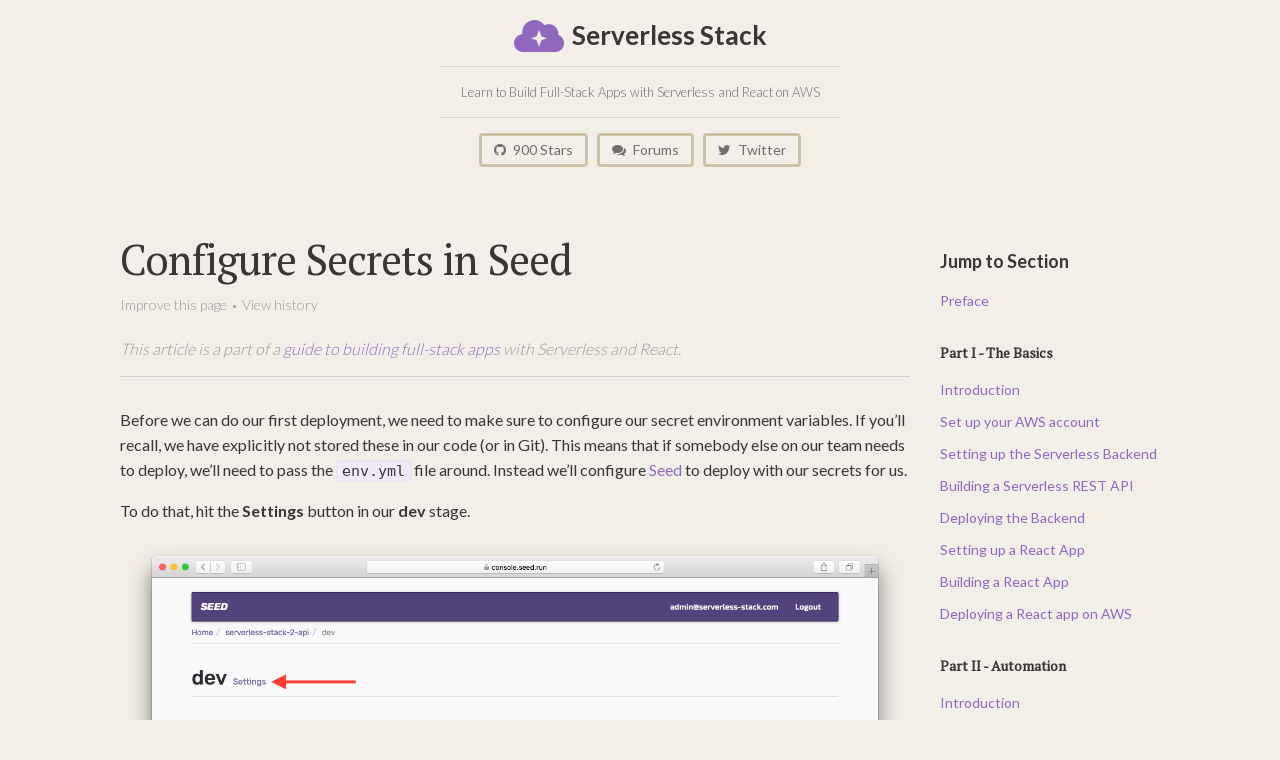

--- FILE ---
content_type: text/html; charset=UTF-8
request_url: https://branchv30--serverless-stack.netlify.app/chapters/configure-secrets-in-seed.html
body_size: 4294
content:
<!DOCTYPE html>
<html lang="en">

  <head>
  <meta charset="utf-8">
  <meta http-equiv="X-UA-Compatible" content="IE=edge">
  <meta name="viewport" content="width=device-width, initial-scale=1">

  <title>Configure Secrets in Seed | Serverless Stack</title>
  <!-- Description generated by SEO Tag
  <meta name="description" content="Before we can do our first deployment, we need to make sure to configure our secret environment variables. If you’ll recall, we have explicitly not stored th...">
  -->

  <link href='https://d33wubrfki0l68.cloudfront.net/css/7689da9dc5d25e60c6f9b0bc65fddb829580d995/assets/main.css' rel='stylesheet'/>

  <!-- Fonts -->
  <link rel="stylesheet" type="text/css" href="https://fonts.googleapis.com/css?family=Lato:300,400,700|PT+Serif|Source+Pro:400,700">
  <link href="https://netdna.bootstrapcdn.com/font-awesome/4.7.0/css/font-awesome.css" rel="stylesheet">

  <!-- Favicon -->
  <link rel="apple-touch-icon" sizes="180x180" href="/assets/apple-touch-icon.png">
  <link rel="icon" type="image/png" href="/assets/favicon-32x32.png" sizes="32x32">
  <link rel="icon" type="image/png" href="/assets/favicon-16x16.png" sizes="16x16">
  <link rel="manifest" href="/assets/manifest.json">
  <link rel="mask-icon" href="/assets/safari-pinned-tab.svg" color="#8e6abb">
  <link rel="shortcut icon" href="/assets/favicon.ico">
  <meta name="msapplication-config" content="/assets/browserconfig.xml">
  <meta name="theme-color" content="#ffffff">

  <link rel="canonical" href="https://serverless-stack.com/chapters/configure-secrets-in-seed.html">

  <!-- Begin Jekyll SEO tag v2.1.0 -->
<meta property="og:title" content="Configure Secrets in Seed" />
<meta name="description" content="To automate our Serverless deployments with Seed (https://seed.run), we will need to set our secrets in the Seed console. Move the environment variables from your env.yml to the stage we are deploying to." />
<meta property="og:description" content="To automate our Serverless deployments with Seed (https://seed.run), we will need to set our secrets in the Seed console. Move the environment variables from your env.yml to the stage we are deploying to." />
<link rel="canonical" href="https://serverless-stack.com/chapters/configure-secrets-in-seed.html" />
<meta property="og:url" content="https://serverless-stack.com/chapters/configure-secrets-in-seed.html" />
<meta property="og:site_name" content="Serverless Stack" />
<meta property="og:image" content="https://serverless-stack.com/assets/og-image.jpg" />
<meta property="og:type" content="article" />
<meta property="article:published_time" content="2018-03-13T00:00:00+00:00" />
<script type="application/ld+json">
{"@context": "http://schema.org",
"@type": "BlogPosting",
"headline": "Configure Secrets in Seed",
"image": "https://serverless-stack.com/assets/og-image.jpg",
"datePublished": "2018-03-13T00:00:00+00:00",
"description": "To automate our Serverless deployments with Seed (https://seed.run), we will need to set our secrets in the Seed console. Move the environment variables from your env.yml to the stage we are deploying to.",
"publisher": {"@type": "Organization",
"logo": {"@type": "ImageObject",
"url": "https://serverless-stack.com/assets/og-image.jpg"}},
"url": "https://serverless-stack.com/chapters/configure-secrets-in-seed.html"}</script>
<!-- End Jekyll SEO tag -->


  
  <script>
  (function(i,s,o,g,r,a,m){i['GoogleAnalyticsObject']=r;i[r]=i[r]||function(){
  (i[r].q=i[r].q||[]).push(arguments)},i[r].l=1*new Date();a=s.createElement(o),
  m=s.getElementsByTagName(o)[0];a.async=1;a.src=g;m.parentNode.insertBefore(a,m)
  })(window,document,'script','https://www.google-analytics.com/analytics.js','ga');

  ga('create', 'UA-3536629-11', 'auto');
  ga('send', 'pageview');

</script>

  
</head>


  <body>

    <header class="site-header" role="banner">

  <div class="wrapper">

    <a class="site-title" href="/">
      <img src="https://d33wubrfki0l68.cloudfront.net/0a28e157a1a1f1408e10652509b91cd7d7e94fe6/043d4/assets/logo.png" height="32" />
      <span>Serverless Stack</span>
    </a>

		<p class="site-description">Learn to Build Full-Stack Apps with Serverless and React on AWS</p>

    <!--
    <a class="site-announcement" target="_blank" href="https://github.com/AnomalyInnovations/serverless-stack-com/issues/193">
      <i class="fa fa-exclamation-triangle" aria-hidden="true"></i> We recently updated our guide. Read about it here.
    </a>
    -->

    <div class="social">
  <a class="button" href="https://github.com/AnomalyInnovations/serverless-stack-com">
    <i class="fa fa-github" aria-hidden="true"></i> 900 Stars
  </a>
  <a class="button" href="https://discourse.serverless-stack.com">
    <i class="fa fa-comments" aria-hidden="true"></i> Forums
  </a>
  <a class="button" href="https://twitter.com/anomaly_inv">
    <i class="fa fa-twitter" aria-hidden="true"></i> Twitter
  </a>
</div>



  </div>

</header>


    <main class="page-content" aria-label="Content">
      <div class="wrapper wrapper-post">
  <div class="post-container">

    <article class="post">

      <header class="post-header">
        <h1 class="post-title">Configure Secrets in Seed</h1>

        <div class="post-info">
          <a target="_blank" href="https://github.com/AnomalyInnovations/serverless-stack-com/edit/master/_chapters/configure-secrets-in-seed.md">Improve this page</a>
          <span class="separator">&nbsp;&bull;&nbsp;</span>
          <a target="_blank" href="https://github.com/AnomalyInnovations/serverless-stack-com/commits/master/_chapters/configure-secrets-in-seed.md">View history</a>
        </div>

        
        <div class="post-context">
          This article is a part of a <a href="/">guide to building full-stack apps</a> with Serverless and React.
        </div>
        

      </header>

      <div class="post-content">
        <p>Before we can do our first deployment, we need to make sure to configure our secret environment variables. If you’ll recall, we have explicitly not stored these in our code (or in Git). This means that if somebody else on our team needs to deploy, we’ll need to pass the <code class="highlighter-rouge">env.yml</code> file around. Instead we’ll configure <a href="https://seed.run">Seed</a> to deploy with our secrets for us.</p>

<p>To do that, hit the <strong>Settings</strong> button in our <strong>dev</strong> stage.</p>

<p><img src="https://d33wubrfki0l68.cloudfront.net/96f9c46dfebb539d74573c21facb54b9998d5f86/1b803/assets/part2/select-settings-in-dev-stage.png" alt="Select Settings in dev stage screenshot" /></p>

<p>Here click <strong>Show Env Variables</strong>.</p>

<p><img src="https://d33wubrfki0l68.cloudfront.net/5012aef76a042468b70c44a519fa083226f3d76b/9ddc8/assets/part2/show-dev-env-variables-settings.png" alt="Show dev env variables settings screenshot" /></p>

<p>And type in <code class="highlighter-rouge">stripeSecretKey</code> as the <strong>Key</strong> and the value should be the <code class="highlighter-rouge">STRIPE_TEST_SECRET_KEY</code> back from the <a href="/chapters/load-secrets-from-env-yml.html">Load secrets from env.yml</a> chapter. Hit <strong>Add</strong> to save your secret key.</p>

<p><img src="https://d33wubrfki0l68.cloudfront.net/01db4a4b95a11b29f5c79485da02ff3f48eeb136/039fe/assets/part2/add-secret-dev-environment-variable.png" alt="Add secret dev environment variable screenshot" /></p>

<p>Next we need to configure our secrets for the <code class="highlighter-rouge">prod</code> stage. Head back to the project page and click on <strong>prod</strong>.</p>

<p><img src="https://d33wubrfki0l68.cloudfront.net/17d5a17a3fdb4024db6c8d365c5617b71a400dc2/c0010/assets/part2/click-on-prod-stage-in-seed.png" alt="Click on prod stage in Seed screenshot" /></p>

<p>Hit the <strong>Settings</strong> button.</p>

<p><img src="https://d33wubrfki0l68.cloudfront.net/0ca5c4c56542e8e477a4d44e1c1f0fb3a5b5aae3/92bca/assets/part2/select-settings-in-prod-stage.png" alt="Select Settings in prod stage screenshot" /></p>

<p>Click <strong>Show Env Variables</strong>.</p>

<p><img src="https://d33wubrfki0l68.cloudfront.net/d6e09aab50a96dbb0effe80bbd1eb3fc0e977121/e9d5d/assets/part2/show-prod-env-variables-settings.png" alt="Show prod env variables settings screenshot" /></p>

<p>And type in <code class="highlighter-rouge">stripeSecretKey</code> as the <strong>Key</strong> and the value should be the <code class="highlighter-rouge">STRIPE_PROD_SECRET_KEY</code> back from the <a href="/chapters/load-secrets-from-env-yml.html">Load secrets from env.yml</a> chapter. Hit <strong>Add</strong> to save your secret key.</p>

<p><img src="https://d33wubrfki0l68.cloudfront.net/b0a3200a84823d23d95a88d3dcfa7cdfb8ef27e5/543ad/assets/part2/add-secret-prod-environment-variable.png" alt="Add secret prod environment variable screenshot" /></p>

<p>Next, we’ll trigger our first deployment on Seed.</p>

      </div>

      <div class="post-sponsor">
        <hr />
        <a target="_blank" href="https://seed.run"><img width="435" alt="A fully-configured CI/CD pipeline for Serverless" src="https://d33wubrfki0l68.cloudfront.net/46db96a2a0cea05437687a9314b9b6814fdcc5bb/6c88b/assets/seed-serverless-ci-cd.png" /></a>
      </div>

      <div class="post-closing">
        <p>If you liked this post, please <a target="_blank" href="https://emailoctopus.com/lists/1c11b9a8-1500-11e8-a3c9-06b79b628af2/forms/subscribe">subscribe to our newsletter</a>, <a target="_blank" href="https://github.com/AnomalyInnovations/serverless-stack-com">give us a star on GitHub</a>, and <a target="_blank" href="https://twitter.com/anomaly_inv">follow us on Twitter</a>.</p>
      </div>

      <div class="post-links">

  <p>For help and discussion</p>
  <a target="_blank" href="https://discourse.serverless-stack.com/t/configure-secrets-in-seed/176">
    <i class="fa fa-comments" aria-hidden="true"></i>
    Comments on this chapter
  </a>

  

</div>


      <div class="extras">
        <div class="container">
          <div class="newsletter">
            <link rel="stylesheet" href="https://emailoctopus.com/bundles/emailoctopuslist/css/formEmbed.css?1519058398">

<p class="copy">Download this guide as a 400 page PDF!<br />And get notified when we publish updates.</p>
<div class="email-octopus-form-wrapper">
  <p class="email-octopus-success-message"></p>
  <p class="email-octopus-error-message"></p>
  <form method="post" action="https://emailoctopus.com/lists/1c11b9a8-1500-11e8-a3c9-06b79b628af2/members/external-add" class="email-octopus-form">
    <div class="email-octopus-form-row">
      <input type="email" name="emailAddress" placeholder="email@example.com" class="email-octopus-email-address">
    </div>
    <div class="email-octopus-form-row" style="display: none;">
      <label>First name</label>
      <input type="text" name="firstName" class="email-octopus-first-name" value="">
    </div>
    <div class="email-octopus-form-row" style="display: none;">
      <label>Last name</label>
      <input type="text" name="lastName" class="email-octopus-last-name" value="">
    </div>
    <div class="email-octopus-form-row-hp" aria-hidden="true">
      <input type="text" name="hp1c11b9a8-1500-11e8-a3c9-06b79b628af2" tabindex="-1" autocomplete="nope">
    </div>
    <div class="email-octopus-form-row-subscribe">
      <input type="hidden" name="successRedirectUrl" class="email-octopus-success-redirect-url" value="">
      <button type="submit">Yes Please</button>
    </div>
  </form>
</div>

<script src="https://ajax.googleapis.com/ajax/libs/jquery/3.0.0/jquery.min.js"></script>
<script src="https://emailoctopus.com/bundles/emailoctopuslist/js/formEmbed.js?1519058398"></script>

<div class="divider">
  <div></div>
  <span>&amp;</span>
</div>
<div class="support">
  <a class="button" target="_blank" href="https://www.patreon.com/serverless_stack">Support us on Patreon</a>
</div>

          </div>
        </div>
      </div>

      <div class="post-footer">
        
        <a class="previous" href="/chapters/setting-up-your-project-on-seed.html">&larr; Previous</a>
        
        <a class="toc" href="/#table-of-contents">Table of Contents</a>
        
        <a class="next" href="/chapters/deploying-through-seed.html">Next &rarr;</a>
        
      </div>

    </article>

    <aside class="sidebar">

  <p class="section"><a href="/#table-of-contents">Jump to Section</a></p>

  <p><a href="/#preface">Preface</a></p>

  
    
  

  
    
  

  
    
  



  <p class="section"><a href="/#part-1">Part I - The Basics</a></p>

  <p><a href="/#intro-part1">Introduction</a></p>

  
    
  

  
    
  


  <p><a href="/#setup-aws">Set up your AWS account</a></p>

  
    
  

  
    
      
        
      
        
      
    
  

  
    
  


  <p><a href="/#setup-backend">Setting up the Serverless Backend</a></p>

  
    
  

  
    
  

  
    
      
        
      
    
  

  
    
      
        
      
    
  


  <p><a href="/#build-api">Building a Serverless REST API</a></p>

  
    
  

  
    
  

  
    
  

  
    
  

  
    
  


  <p><a href="/#deploy-backend">Deploying the Backend</a></p>

  
    
  

  
    
      
        
      
    
  

  
    
  


  <p><a href="/#setup-react">Setting up a React App</a></p>

  
    
      
        
      
        
      
        
      
    
  

  
    
      
        
      
        
      
        
      
    
  

  
    
  


  <p><a href="/#build-react">Building a React App</a></p>

  
    
      
        
      
        
      
        
      
        
      
        
      
        
      
    
  

  
    
      
        
      
        
      
    
  

  
    
      
        
      
        
      
    
  

  
    
      
        
      
    
  

  
    
      
        
      
        
      
        
      
    
  

  
    
      
        
      
        
      
        
      
    
  


  <p><a href="/#deploy-react">Deploying a React app on AWS</a></p>

  
    
      
        
      
        
      
        
      
        
      
        
      
        
      
    
  

  
    
      
        
      
        
      
    
  



  <p class="section"><a href="/#part-2">Part II - Automation</a></p>

  <p><a href="/#intro-part2">Introduction</a></p>

  
    
  


  <p><a href="/#new-backend">Create a new backend</a></p>

  
    
      
        
      
    
  


  <p><a href="/#infrastructure-code">Infrastructure as Code</a></p>

  
    
      
        
      
        
      
        
      
        
      
    
  

  
    
  

  
    
  


  <p><a href="/#stripe-api">Adding a Stripe billing API</a></p>

  
    
      
        
      
        
      
        
      
    
  

  
    
  


  <p><a href="/#unit-tests">Adding unit tests</a></p>

  
    
  


  <p><a href="/#serverless-deployments">Automating serverless deployments</a></p>

  
    
      
        
      
        
          <ul>
            <li class="active">
              <a href="/chapters/configure-secrets-in-seed.html">Configure secrets in Seed</a>
            </li>
          </ul>
        
      
        
      
        
      
    
  

  
    
  

  
    
  


  <p><a href="/#connect-frontend">Connect to the new backend</a></p>

  
    
      
        
      
        
      
    
  


  <p><a href="/#add-billing-form">Adding a billing form</a></p>

  
    
      
        
      
        
      
        
      
    
  


  <p><a href="/#react-deployments">Automating React App deployments</a></p>

  
    
      
        
      
        
      
        
      
    
  

  
    
  


  <p><a href="/#conclusion">Conclusion</a></p>

  
    
  

  
    
  

  
    
  

  
    
  



  <p class="section"><a href="/#extra-credit">Extra Credit</a></p>

  <p><a href="/#extra-backend">Backend</a></p>

  
    
  

  
    
  

  
    
  

  
    
  

  
    
  

  
    
  

  
    
  

  
    
  


  <p><a href="/#extra-frontend">Frontend</a></p>

  
    
  

  
    
  



</aside>



  </div>
</div>

    </main>

    <footer class="site-footer">

  <div class="wrapper">

    <div class="footer-col-wrapper">
      <div class="footer-col footer-col-1">
        <ul class="link-list">
          <li class="site-title">
            Serverless Stack
          </li>
          <li><a class="page-link" href="/#table-of-contents">Table of Contents</a></li>
          <li><a class="page-link" href="/about.html">About us</a></li>
          <li><a class="page-link" href="/sponsors.html">Sponsors</a></li>
          <li><a class="page-link" href="https://github.com/AnomalyInnovations/serverless-stack-com">GitHub</a></li>
          <li><a class="page-link" href="https://discourse.serverless-stack.com">Forums</a></li>
          <li><a class="page-link" href="https://twitter.com/anomaly_inv">Twitter</a></li>
        </ul>
      </div>

      <div class="footer-col footer-col-2">
        <ul class="contact-list">
          <li class="site-description">Open source guide to building full-stack apps using Serverless and React</li>
          <li class="site-author">Created by <a href="http://anoma.ly">Anomaly Innovations</a></li>
        </ul>
      </div>

    </div>

  </div>

</footer>


<!--
<script type="text/javascript">
var Tawk_API=Tawk_API||{}, Tawk_LoadStart=new Date();
(function(){
var s1=document.createElement("script"),s0=document.getElementsByTagName("script")[0];
s1.async=true;
s1.src='https://embed.tawk.to/58b60cd55b8fe5150ee934ea/default';
s1.charset='UTF-8';
s1.setAttribute('crossorigin','*');
s0.parentNode.insertBefore(s1,s0);
})();
</script>
-->



  </body>

</html>


--- FILE ---
content_type: text/css; charset=utf-8
request_url: https://d33wubrfki0l68.cloudfront.net/css/7689da9dc5d25e60c6f9b0bc65fddb829580d995/assets/main.css
body_size: 4545
content:
@charset "UTF-8";blockquote,body,dd,dl,figure,h1,h2,h3,h4,h5,h6,hr,ol,p,pre,ul{margin:0;padding:0}body{font:400 16px/1.6 Lato,sans-serif;color:#383736;background-color:#f2efe8;-webkit-text-size-adjust:100%;-webkit-font-feature-settings:"kern" 1;-moz-font-feature-settings:"kern" 1;-o-font-feature-settings:"kern" 1;font-feature-settings:"kern" 1;font-kerning:normal;word-wrap:break-word;word-break:break-word}.highlight,blockquote,dl,figure,h1,h2,h3,h4,h5,h6,ol,p,pre,ul{margin-bottom:15px}img{max-width:100%;vertical-align:middle}figure>img{display:block}figcaption{font-size:14px}ol,ul{margin-left:30px}li>ol,li>ul{margin-bottom:0}h1,h2,h3,h4,h5,h6{font-family:"PT Serif",serif;font-weight:400}a{color:#9068be;text-decoration:none}a:visited{color:#6a4198}a:hover{color:#383736}.post-footer>a{color:#706f6c;text-decoration:none}.post-footer>a:hover{color:#383736}.footer-col-wrapper .site-author a,.footer-col-wrapper a.author-link,.footer-col-wrapper a.email-link,.footer-col-wrapper a.page-link,.post-info a{color:#9a9894;text-decoration:none}.footer-col-wrapper .site-author a:hover,.footer-col-wrapper a.author-link:hover,.footer-col-wrapper a.email-link:hover,.footer-col-wrapper a.page-link:hover,.post-info a:hover{color:#383736}blockquote{color:#828282;border-left:4px solid #cfcfcf;padding-left:15px;font-size:18px;letter-spacing:-1px;font-style:italic}blockquote>:last-child{margin-bottom:0}code,pre{font-size:15px;border:1px solid #e8dff3;border-radius:3px;background-color:#f0eaf7;word-wrap:normal;word-break:normal}code{padding:1px 5px;font-family:"Source Pro",monospace}pre{padding:8px 12px;overflow-x:auto}pre>code{border:0;padding-right:0;padding-left:0}.wrapper{max-width:-webkit-calc(800px - (30px * 2));max-width:calc(800px - (30px * 2));margin-right:auto;margin-left:auto;padding-right:30px;padding-left:30px}@media screen and (max-width:800px){.wrapper{max-width:-webkit-calc(800px - (30px));max-width:calc(800px - (30px));padding-right:15px;padding-left:15px}}.wrapper-post{max-width:-webkit-calc(1100px - (30px * 2));max-width:calc(1100px - (30px * 2));margin-right:auto;margin-left:auto;padding-right:30px;padding-left:30px}@media screen and (max-width:800px){.wrapper-post{max-width:-webkit-calc(1100px - (30px));max-width:calc(1100px - (30px));padding-right:15px;padding-left:15px}}.footer-col-wrapper:after,.post-footer:after,.wrapper-post:after,.wrapper:after{content:"";display:table;clear:both}.icon>svg{display:inline-block;vertical-align:middle}.icon>svg path{fill:#828282}table{border-collapse:collapse;width:100%;margin-bottom:15px}td,th{border:1px solid #cfcfcf;padding:8px}thead{background-color:#e8e8e8}tr:nth-child(even){background-color:#e8e8e8}hr{display:block;height:1px;border:0;border-top:1px solid #cfcfcf;margin:30px 0;padding:0}.lander-header .social,.site-header .social{margin-top:15px}.lander-header .social .button,.site-header .social .button{margin-right:6px;margin-bottom:5px;background-color:transparent;border:3px solid #cdc2a7;padding:6px 12px;font-size:14px;font-weight:700;display:inline-block;color:#706f6c}.lander-header .social .button i,.site-header .social .button i{margin-right:4px}.lander-header .social .button:hover,.site-header .social .button:hover{background-color:#e9e4d8}.lander-header .social .button:last-child,.site-header .social .button:last-child{margin-right:0}.lander-header .site-announcement,.site-header .site-announcement{margin-top:25px;display:inline-block;border-radius:4px;background-color:#16a085;color:#fff;padding:8px 14px}.lander-header .site-announcement i,.site-header .site-announcement i{margin-right:4px}.site-header{text-align:center;padding-top:15px}.site-header .site-title{margin-bottom:0}.site-header .site-title img{margin-right:5px;display:inline-block;vertical-align:middle}.site-header .site-title span{font-size:26px;vertical-align:middle;font-weight:700;color:#383736}.site-header .site-title,.site-header .site-title:visited{color:#9068be}.site-header .site-description{margin:10px auto 0;padding:15px 10px;max-width:380px;font-size:13px;font-weight:300;color:#706f6c;border-width:1px 0;border-style:solid;border-color:#e0d8c7}.site-header .social .button{font-weight:500}@media screen and (max-width:600px){.site-header .social{display:none}}.lander-header{padding-top:75px;text-align:center}@media screen and (max-width:600px){.lander-header{padding:30px 0}}.lander-header .wrapper{padding-bottom:75px;border-bottom:2px solid #d6cdb7}.lander-header .site-title{line-height:80px;margin-bottom:0}.lander-header .site-title img{margin-right:5px;display:inline-block;vertical-align:middle}.lander-header .site-title span{font-size:30px;vertical-align:middle;font-weight:700;color:#383736}.lander-header .site-title img,.lander-header .site-title:visited img{color:#9068be}.lander-header .site-description{margin:0 auto;padding:10px 15px 0;line-height:1.4;max-width:560px;font-size:36px;color:#383736;font-family:Lato,sans-serif}.lander-header .site-description-full{margin:0 auto;padding-top:5px;max-width:560px;line-height:1.5;font-size:22px;color:#9a9894;font-family:Lato,sans-serif}.lander-header .site-description-full a{font-weight:700;color:#9a9894}.lander-header .controls{margin-top:30px;display:flex;justify-content:center}@media screen and (max-width:600px){.lander-header .controls{flex-direction:column}}.lander-header .controls a.button{padding:19px 28px;text-transform:uppercase;font-family:Lato,sans-serif;display:inline-block;font-size:18px;font-weight:700;letter-spacing:1px}.lander-header .controls a.button:first-child{margin-right:10px;background-color:#f39c12}@media screen and (max-width:600px){.lander-header .controls a.button:first-child{margin-right:0;margin-bottom:10px}}.lander-header .controls a.button:first-child:hover{background-color:#f4a62a}.site-footer{border-top:1px solid #cfcfcf;padding:30px 0}.contact-list,.link-list{list-style:none;margin-left:0}.footer-col-wrapper{font-size:15px;color:#9a9894;margin-left:-15px}.footer-col-wrapper a.author-link{font-weight:700}.footer-col-wrapper a.email-link,.footer-col-wrapper a.page-link{font-size:13px}.footer-col-wrapper .site-description,.footer-col-wrapper .site-title{font-weight:700}.footer-col-wrapper .site-author{padding-top:4px;font-size:13px}.footer-col{float:left;margin-bottom:15px;padding-left:15px}.footer-col-1{width:-webkit-calc(60% - (30px / 2));width:calc(60% - (30px / 2))}.footer-col-2{text-align:right;width:-webkit-calc(40% - (30px / 2));width:calc(40% - (30px / 2))}@media screen and (max-width:600px){.footer-col{float:none;text-align:left;width:-webkit-calc(100% - (30px / 2));width:calc(100% - (30px / 2))}}.page-content{padding:60px 0}@media screen and (max-width:600px){.page-content{padding:25px 0}}.page-content .placeholder{font-family:"PT Serif",serif;font-size:42px;text-align:center;padding:200px 0 300px}.page-heading{font-size:20px}.post-list{margin-left:0;list-style:none}.post-list>li{margin-bottom:30px}.post-meta{font-size:14px;color:#828282}.post-link{display:block;font-size:24px}.page-content .post-container{display:flex;flex-direction:row;justify-content:flex-start;align-items:flex-start}@media screen and (max-width:800px){.page-content .post-container{flex-direction:column;align-items:stretch}}.page-content .post-container article.post{flex:1;min-width:0}.page-content .post-container>.sidebar{margin-left:30px;padding-top:15px;flex:0 0 220px;font-size:14px}.page-content .post-container>.sidebar p{margin-bottom:10px}.page-content .post-container>.sidebar p.active a{font-weight:500}.page-content .post-container>.sidebar p.title{margin-bottom:0}.page-content .post-container>.sidebar p.section{margin-top:30px;margin-bottom:15px;font-family:"PT Serif",serif;font-weight:700}.page-content .post-container>.sidebar p.section a{color:#383736}.page-content .post-container>.sidebar p.section:first-child{margin-top:0;font-size:18px;font-family:Lato,sans-serif}.page-content .post-container>.sidebar ul{margin-top:5px;margin-bottom:10px;margin-left:0;list-style:none}.page-content .post-container>.sidebar ul li{margin-top:3px;padding-left:10px;text-indent:-11px}.page-content .post-container>.sidebar ul li::before{content:"•";margin-right:5px;color:#cfcfcf}.page-content .post-container>.sidebar ul li.active a{font-weight:500}@media screen and (max-width:800px){.page-content .post-container>.sidebar{margin-left:0;border-top:2px solid #cfcfcf;padding-top:30px;order:99}}.post-header{margin-bottom:30px;padding-bottom:15px;border-bottom:1px solid #cfcfcf}.post-title{margin-bottom:5px;font-size:42px;letter-spacing:-1px;line-height:1.3}@media screen and (max-width:800px){.post-title{font-size:36px}}.post-info a{font-size:14px;font-weight:300}.post-info span.separator{font-size:10px;font-weight:300;color:#9a9894}.post-context{margin-top:20px;color:#9a9894;font-weight:300;font-style:italic}.post-content{margin-bottom:30px}.post-content h2{font-size:32px}@media screen and (max-width:800px){.post-content h2{font-size:28px}}.post-content h3{font-size:26px}@media screen and (max-width:800px){.post-content h3{font-size:22px}}.post-content h4{font-size:20px}@media screen and (max-width:800px){.post-content h4{font-size:18px}}.post-sponsor{margin-top:60px;margin-bottom:30px;text-align:center}.post-sponsor hr{font-size:28px;letter-spacing:.6em;display:block;border:0;color:#9a9894}.post-sponsor hr:before{content:'...';display:inline-block;margin-left:.6em;color:rgba(0,0,0,.6);position:relative;top:-45px}.post-closing{margin-bottom:30px;text-align:center}.post-closing p{font-style:italic;color:#706f6c}.post-closing p a{font-weight:700}.post-footer{margin-top:54px;text-align:center}.post-footer>a{font-weight:700;line-height:54px;display:inline-block}@media screen and (max-width:600px){.post-footer>a{font-size:14px}}.post-footer .previous{float:left}.post-footer .next{float:right}.not-found{padding:100px 0 130px;font-size:20px;text-align:center}.highlight{background:#fff}.highlighter-rouge .highlight{background:#f0eaf7}.highlight .c{color:#998;font-style:italic}.highlight .err{color:#a61717;background-color:#e3d2d2}.highlight .k{font-weight:700}.highlight .o{font-weight:700}.highlight .cm{color:#998;font-style:italic}.highlight .cp{color:#999;font-weight:700}.highlight .c1{color:#998;font-style:italic}.highlight .cs{color:#999;font-weight:700;font-style:italic}.highlight .gd{color:#000;background-color:#fdd}.highlight .gd .x{color:#000;background-color:#faa}.highlight .ge{font-style:italic}.highlight .gr{color:#a00}.highlight .gh{color:#999}.highlight .gi{color:#000;background-color:#dfd}.highlight .gi .x{color:#000;background-color:#afa}.highlight .go{color:#888}.highlight .gp{color:#555}.highlight .gs{font-weight:700}.highlight .gu{color:#aaa}.highlight .gt{color:#a00}.highlight .kc{font-weight:700}.highlight .kd{font-weight:700}.highlight .kp{font-weight:700}.highlight .kr{font-weight:700}.highlight .kt{color:#458;font-weight:700}.highlight .m{color:#099}.highlight .s{color:#d14}.highlight .na{color:teal}.highlight .nb{color:#0086b3}.highlight .nc{color:#458;font-weight:700}.highlight .no{color:teal}.highlight .ni{color:purple}.highlight .ne{color:#900;font-weight:700}.highlight .nf{color:#900;font-weight:700}.highlight .nn{color:#555}.highlight .nt{color:navy}.highlight .nv{color:teal}.highlight .ow{font-weight:700}.highlight .w{color:#bbb}.highlight .mf{color:#099}.highlight .mh{color:#099}.highlight .mi{color:#099}.highlight .mo{color:#099}.highlight .sb{color:#d14}.highlight .sc{color:#d14}.highlight .sd{color:#d14}.highlight .s2{color:#d14}.highlight .se{color:#d14}.highlight .sh{color:#d14}.highlight .si{color:#d14}.highlight .sx{color:#d14}.highlight .sr{color:#009926}.highlight .s1{color:#d14}.highlight .ss{color:#990073}.highlight .bp{color:#999}.highlight .vc{color:teal}.highlight .vg{color:teal}.highlight .vi{color:teal}.highlight .il{color:#099}@media print{body,html{background-color:#fff}body{margin-top:10mm;margin-bottom:0;margin-left:0;margin-right:0}article a.button.contact,article header .post-context,article header .post-info,article>.extras,article>.lander-info,article>.post-closing,article>.post-footer,article>.post-sponsor,body>footer,body>header,main .home .extras,main .home .lander,main .home .support-footer{display:none}main div.home .table-of-contents{background:0 0;border:none;box-shadow:none}article>.post-links{margin-bottom:30px}main.page-content{padding:0!important}main.page-content .post-container{display:block}main.page-content .post-container>.sidebar{display:none}pre{white-space:pre-wrap!important}main div.home .toc{padding-top:0}a{color:#383736!important}a[href]:after{content:" (" attr(href) ")"}main div.home ul li a[href]:after{content:none}}ul.share-buttons{list-style:none;padding:0;margin:0}ul.share-buttons li{display:inline}ul.share-buttons .sr-only{position:absolute;clip:rect(1px 1px 1px 1px);clip:rect(1px,1px,1px,1px);padding:0;border:0;height:1px;width:1px;overflow:hidden}img.code-marker{margin-right:7px;margin-bottom:2px;width:68px;height:21px;background-image:url(/assets/7c14f251cab4947cccca5af696e0da2621fa7f3f/change-marker.png);background-size:68px 21px;display:inline-block;vertical-align:middle}div.post-links{border:2px solid #e9e4d8;border-radius:5px;padding:25px}div.post-links p{margin-bottom:8px;color:#706f6c}div.post-links p.code{margin-top:15px}div.post-links a{font-family:"Source Pro",monospace;font-size:18px}a.button{border-radius:4px;line-height:1.2;background-color:#9068be;color:#fff}a.button:hover{background-color:#7649aa}a.contact,a.support{margin:60px auto 30px;text-align:center;padding:14px 20px;width:200px;font-size:18px;display:block}a.contact.home,a.support.home{margin-top:90px;margin-bottom:0}div.support-footer{text-align:center}div.support-footer p.copy{color:#9a9894;font-size:14px}div.support-footer p a{padding-top:5px;font-size:14px}.post .extras div.newsletter form input,div.home .extras div.newsletter form input{box-sizing:border-box;color:#555;font-family:Lato,sans-serif;background-color:#fff;border-radius:3px;border:2px solid #cfcfcf;text-align:center;-webkit-appearance:none}.post .extras div.newsletter form input:focus,div.home .extras div.newsletter form input:focus{border-color:#b5b5b5;outline:0}.post .extras div.newsletter form button,div.home .extras div.newsletter form button{border-radius:4px;line-height:1.2;color:#fff;background-color:#f39c12;font-family:Lato,sans-serif;display:inline-block;border:0;cursor:pointer;-webkit-appearance:none;text-transform:uppercase;letter-spacing:1px}.post .extras div.newsletter form button:focus,div.home .extras div.newsletter form button:focus{outline:0}.post .extras div.newsletter form button:hover,div.home .extras div.newsletter form button:hover{background-color:#f4a62a}.post .extras,div.home .extras{text-align:center;margin-top:45px}.post .extras div.container,div.home .extras div.container{display:block;padding:30px 20px 37px;background-color:#e9e4d8;background-color:#9068be;color:#fff;border-radius:5px}@media screen and (max-width:600px){.post .extras div.container,div.home .extras div.container{padding:20px}}.post .extras div.container div.share,div.home .extras div.container div.share{margin-top:25px}.post .extras div.container div.share p,div.home .extras div.container div.share p{font-size:18px;font-weight:300}.post .extras div.container div.share ul.share-buttons li,div.home .extras div.container div.share ul.share-buttons li{padding:0 5px}.post .extras div.container div.share ul.share-buttons li a,div.home .extras div.container div.share ul.share-buttons li a{color:#fff}.post .extras div.container div.share ul.share-buttons li a:hover,div.home .extras div.container div.share ul.share-buttons li a:hover{color:#eee}.post .extras div.newsletter p.copy,div.home .extras div.newsletter p.copy{margin-bottom:20px;text-align:center;font-size:22px}@media screen and (max-width:600px){.post .extras div.newsletter p.copy,div.home .extras div.newsletter p.copy{font-size:20px}}.post .extras div.newsletter p.email-octopus-error-message,div.home .extras div.newsletter p.email-octopus-error-message{color:#fff}.post .extras div.newsletter div.email-octopus-form-row,div.home .extras div.newsletter div.email-octopus-form-row{margin-bottom:0}.post .extras div.newsletter div.email-octopus-form-row-subscribe,div.home .extras div.newsletter div.email-octopus-form-row-subscribe{margin-top:0}.post .extras div.newsletter form input,div.home .extras div.newsletter form input{padding:10px;width:380px;font-size:20px;height:auto}@media screen and (max-width:600px){.post .extras div.newsletter form input,div.home .extras div.newsletter form input{width:240px}}.post .extras div.newsletter form button,div.home .extras div.newsletter form button{margin-top:7px;width:380px;padding:14px 22px;font-size:18px;font-weight:700}@media screen and (max-width:600px){.post .extras div.newsletter form button,div.home .extras div.newsletter form button{width:240px;font-size:16px}}div.newsletter div.divider{margin:15px auto;position:relative;width:380px}@media screen and (max-width:600px){div.newsletter div.divider{width:240px}}div.newsletter div.divider div{position:absolute;width:100%;top:50%;border-top:1px solid #c4afdd}div.newsletter div.divider span{margin:0;font-size:12px;padding:2px 16px;background-color:#9068be;display:inline-block;position:relative;color:#c4afdd}div.newsletter div.support a.button{margin:0 auto;box-sizing:border-box;border-radius:4px;line-height:1.2;background-color:#8356b6;border:2px solid #7649aa;color:#fff;text-align:center;padding:14px 20px;width:380px;font-size:18px;display:block}@media screen and (max-width:600px){div.newsletter div.support a.button{width:240px}}div.newsletter div.support a.button:hover{background-color:#7649aa;border-color:#6a4198}div.home .feature-divider{margin:30px auto;max-width:300px;height:1px;background-color:#d6cdb7}div.home div.support-lander{text-align:center}div.home div.support-lander>a{display:inline-block}div.home div.support-lander p{color:#9a9894;font-size:14px}div.home div.support-lander p:last-child{padding-top:5px}div.home .feature-pitch{margin-bottom:2px;padding:0 10px;font-size:20px;font-family:"PT Serif",serif;font-weight:700;text-align:center}div.home .feature-desc,div.home .quotes-desc,div.home .updates-desc{font-size:18px;text-align:center;color:#706f6c}div.home .feature-list{font-size:18px;padding:0 90px;margin-bottom:35px}div.home .feature-list strong{background-color:#fff694}@media screen and (max-width:600px){div.home .feature-list{margin-bottom:25px;padding:0 10px}}div.home .updates{padding:5px 60px 0;display:flex}@media screen and (max-width:600px){div.home .updates{flex-direction:column;justify-content:flex-start;padding:5px 10px 0}}div.home .updates .icon{margin-top:7px;background-color:#aa8ccd;border-radius:50%;color:#fff;font-size:28px;width:54px;height:54px;text-align:center;flex:0 0 54px}div.home .updates .icon i{line-height:54px}@media screen and (max-width:600px){div.home .updates .icon{margin-top:0}}div.home .updates .copy{margin-left:23px}@media screen and (max-width:600px){div.home .updates .copy{margin-top:7px;margin-left:0}}div.home .updates .copy h6{margin-bottom:1px;font-family:Lato,sans-serif;font-size:24px}div.home .updates .copy p{margin-bottom:8px;color:#706f6c}div.home .updates .copy a{font-size:14px}div.home ul.quotes{margin-left:0;margin-top:25px;margin-bottom:54px;list-style-type:none;padding:0 60px}@media screen and (max-width:600px){div.home ul.quotes{margin-bottom:25px;padding:0 10px}}div.home ul.quotes li{margin-bottom:30px}div.home ul.quotes li:nth-child(odd){padding-left:80px;background-image:url(/assets/efa9cd22c6ff577ca4cf6ed833e4d72f4cfda18c/left-quote-icon.png);background-repeat:no-repeat;background-size:68px 50px;background-position:0 7px}div.home ul.quotes li:nth-child(even){padding-right:77px;background-image:url(/assets/fcd8c825b4d6b0e03c013b562f2273c728ce1390/right-quote-icon.png);background-repeat:no-repeat;background-size:68px 50px;background-position:right 7px}div.home ul.quotes p{margin-bottom:0}div.home ul.quotes p:first-child{font-style:italic;font-size:20px;margin-bottom:7px}div.home ul.quotes p:last-child{font-size:14px;font-weight:700}div.home .table-of-contents{margin-top:30px;padding-bottom:45px;border-radius:4px;background-color:#fbfaf8;border:1px solid #cdc2a7;box-shadow:0 2px 4px 0 rgba(0,0,0,.15)}@media screen and (max-width:600px){div.home .table-of-contents{padding-bottom:30px}}div.home .table-of-contents div.header{padding:16px 0;background-color:#fff;border-radius:4px 4px 0 0}div.home .table-of-contents div.header h6{margin:0;font-size:36px;font-weight:500;text-align:center}@media screen and (max-width:600px){div.home .table-of-contents div.header h6{font-size:32px}}div.home .table-of-contents>h3{margin:45px 15px 0;padding:10px 0;font-size:30px;font-weight:500;text-align:center;border-width:3px 0;border-color:#e3ddce;border-style:solid}@media screen and (max-width:600px){div.home .table-of-contents>h3{margin-top:30px;font-size:26px}}div.home .table-of-contents div.toc-section{display:flex;align-items:center;padding:45px 0 0}@media screen and (max-width:600px){div.home .table-of-contents div.toc-section{display:block;padding-top:30px}}div.home .table-of-contents div.toc-section h3{margin:0;padding:0 15px;font-family:Lato,sans-serif;flex:0 0 240px;text-transform:uppercase;letter-spacing:1px;color:#9a9894;font-size:18px;text-align:right}@media screen and (max-width:600px){div.home .table-of-contents div.toc-section h3{text-align:center}}div.home .table-of-contents div.toc-section ul li{padding:4px 0}div.home .table-of-contents div.toc-section ul li a{font-size:20px}div.home .table-of-contents div.toc-section>ul{margin:0;padding:15px;border-left:3px solid #e3ddce}@media screen and (max-width:600px){div.home .table-of-contents div.toc-section>ul{padding:15px;border:none}}div.home .table-of-contents div.toc-section>ul>li{list-style-type:none}div.home .share-container{text-align:center}div.home .share-container .share{display:inline-block;border-top:1px solid #e0d8c7;padding:22px 40px 50px}@media screen and (max-width:600px){div.home .share-container .share{padding:15px 40px 20px}}div.home .share-container .share ul li{padding:0 5px}hr.tools{margin:30px 0}iframe.seed-demo-video{width:640px;height:360px}@media screen and (max-width:600px){iframe.seed-demo-video{width:100%;height:auto}}table.cost-table td:first-child,table.cost-table th:first-child{min-width:170px}@media screen and (max-width:600px){table.cost-table td:first-child,table.cost-table th:first-child{min-width:0}}table.cost-table td:last-child,table.cost-table th:last-child{min-width:60px}table.cost-table tr:nth-child(even){background-color:transparent}table.cost-table tr:last-child{background-color:#e8e8e8}